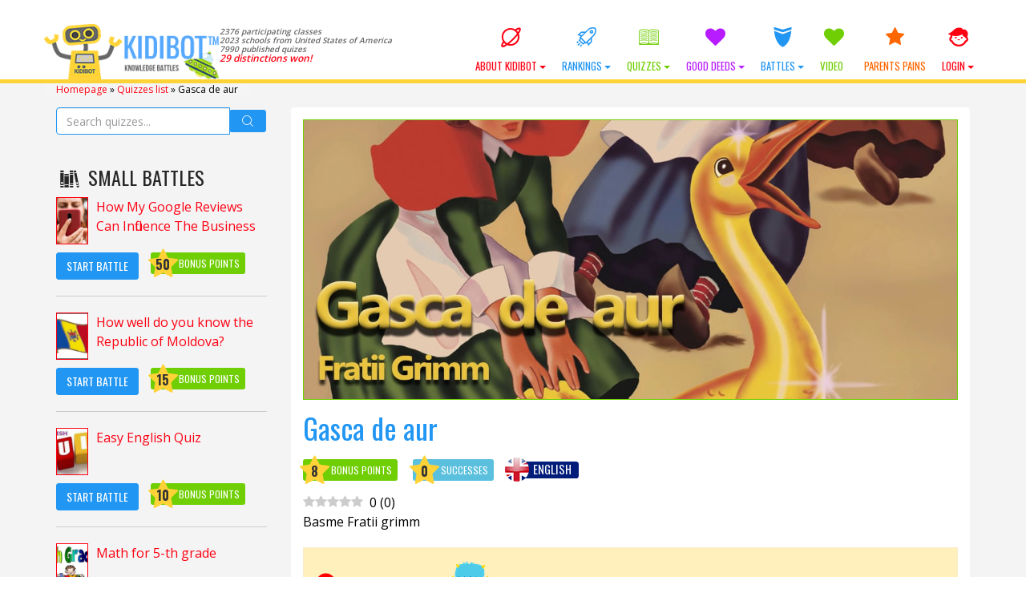

--- FILE ---
content_type: text/css
request_url: https://kidibot.com/wp-content/plugins/ai-consultant/assets/frontend.css?ver=2.6.1
body_size: 548
content:
/*
 * AI Consultant Frontend Styles
 * Version: 3.0.0
 */

.aic-section { margin-bottom: 30px; padding: 15px; background: #f9f9f9; border: 1px solid #ddd; }
            .aic-slide { margin-bottom: 15px; padding: 15px; background: white; border: 1px solid #ddd; position: relative; }
            .aic-slide-header { display: flex; justify-content: space-between; align-items: center; margin-bottom: 10px; cursor: move; padding: 10px; background: #f0f0f0; border-radius: 4px; }
            .aic-slide-header:hover { background: #e8e8e8; }
            .aic-slide-header .drag-handle { display: inline-block; margin-right: 10px; color: #999; font-size: 18px; cursor: move; }
            .aic-slide-header .drag-handle:hover { color: #555; }
            .aic-slide-fields { display: none; }
            .aic-slide.active .aic-slide-fields { display: block; }
            .aic-field-item { margin: 10px 0; padding: 10px; background: #f5f5f5; border-left: 3px solid #0073aa; position: relative; cursor: move; }
            .aic-field-item:hover { background: #eef5ff; border-left-color: #005a87; }
            .aic-field-item .drag-handle { display: inline-block; margin-right: 10px; color: #999; cursor: move; }
            .aic-file-item { margin: 5px 0; padding: 10px; background: #f0f0f0; border-left: 3px solid #46b450; }
            .ui-sortable-helper { opacity: 0.8; box-shadow: 0 5px 15px rgba(0,0,0,0.3); }
            .ui-sortable-placeholder { background: #fff9c4 !important; border: 2px dashed #ffc107 !important; visibility: visible !important; }

/* Stripe Card Element Styling - FIX pentru fundal alb */
.aic-stripe-card-element {
    background: #ffffff !important;
    border: 2px solid #e0e0e0 !important;
    border-radius: 8px !important;
    padding: 15px !important;
    margin: 15px 0 !important;
    box-shadow: 0 2px 4px rgba(0,0,0,0.1) !important;
}

.aic-stripe-card-element.StripeElement--focus {
    border-color: #667eea !important;
    box-shadow: 0 0 0 3px rgba(102,126,234,0.1) !important;
}

.aic-stripe-card-element.StripeElement--invalid {
    border-color: #dc3545 !important;
}

.aic-stripe-card-element.StripeElement--complete {
    border-color: #28a745 !important;
}

.aic-payment-field-label {
    display: block;
    font-weight: 600;
    color: #333;
    margin-bottom: 8px;
    font-size: 14px;
}

.aic-card-errors {
    color: #dc3545;
    font-size: 14px;
    margin-top: 10px;
    padding: 10px;
    background: #f8d7da;
    border-radius: 5px;
    display: none;
}

.aic-card-errors:not(:empty) {
    display: block;
}
